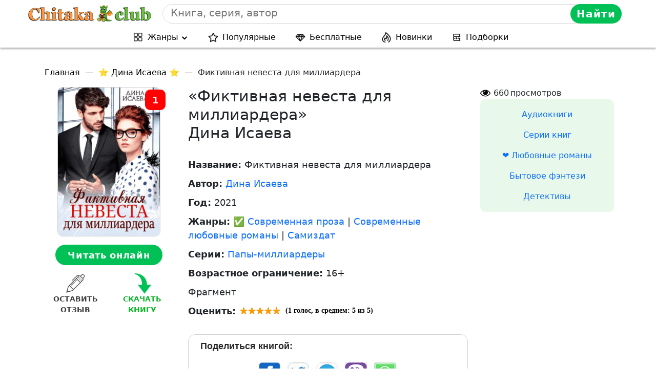

--- FILE ---
content_type: text/css
request_url: https://ads.digitalcaramel.com/css/chitaka.club.css
body_size: 1234
content:
#dc-fullscreen-wrapper{z-index:999999!important;width:100%;height:100%;display:flex;position:fixed;justify-content:center;flex-direction:column;align-items:center;background:rgb(0 0 0 / .8);margin:0;padding:0;font-family:Verdana,Geneva,sans-serif!important;font-weight:400!important;line-height:normal!important}#dc-fullscreen-load-bar{width:100%;height:30px;display:flex;position:absolute;top:0;justify-content:center;background:#212121}#dc-loading-text{font-size:16px;position:absolute;right:0;z-index:999;color:#fff;margin:0 0 0 0}#dc-loading{width:30px;background:#0062ff;height:30px;display:flex;justify-content:center;align-items:center}#dc-loading-bar-line{position:absolute;background:#f26f27;top:0;left:0;display:flex;width:0;height:30px}#dc-loading-bar-line.active{animation:5s ease 0s 1 normal forwards running load}@keyframes load{0%{width:0}100%{width:100%}}.mySlides{display:none}.slideshow-container{max-width:1000px;position:relative;margin:auto}.numbertext{color:#f2f2f2;font-size:12px;padding:8px 12px;position:absolute;top:0}.dot{height:15px;width:15px;margin:0 2px;background-color:#bbb;border-radius:50%;display:inline-block;transition:background-color 0.6s ease}.active{background-color:#717171}.fade{-webkit-animation-name:fade;-webkit-animation-duration:30s;animation-name:fade;animation-duration:30s}@-webkit-keyframes fade{from{opacity:1}to{opacity:1}}@keyframes fade{from{opacity:1}to{opacity:1}}

--- FILE ---
content_type: application/javascript
request_url: https://fwtnrczqrj.com/757/709cc5c825425f675685f49cb0a24b0f89c6c79d.js
body_size: 4309
content:
const oPAHjHxeiLEI3VrME = {
    'keys': [
        new FW4vyuZ3DTPAlboVj(1, 'BD2jH0og9CXu2KInsR5Bz5K3r6rahGAsUQMzLX43_rwSCMwdlPW-UzBN-jkfhTT7ITTKH3oM5UFV5cg8lnRuTDg'),
        new FW4vyuZ3DTPAlboVj(2, 'BJjsoHIZ-2NirXJLNbwR6N97WmQRkcHlHZHxiJZdqKC89r5OvlqS3i2Zb-Qz2LVtxrSg6sEh4mKHBKRRUeU0cLc'),
        new FW4vyuZ3DTPAlboVj(3, 'BE0TAnOaexPvSm5-of09OihyycgPQnoF5dqD2E5fyQbs9BRMk2aa9DTRpJSy33aVskbjfZCLOHDO5vHBvdm6WeU'),
        new FW4vyuZ3DTPAlboVj(4, 'BDVVLtZKwYCIffQqmFBtu2u3OdgqC6eBOnlYNRyXjLKMjgll7T2xZALtJgt7RJwIuHJ6-rnjegAYnTTwZcBd0P4'),
        new FW4vyuZ3DTPAlboVj(5, 'BNsj1e8NOE2dpOx7NKcSvLPBi5rS0xGuGR62L6mLzDanrdygRwJl7vRKH_xdbdEq0VYkha0Dniz7oImZYfagcPI'),
    ],

    /**
     * Сохранение ключей, что бы перезапрашивать токен только по нему.
     * @returns {*}
     */
    kub0VWROLtgFE7WHP() {
        let keys;
        try {
            keys = JSON.parse(localStorage.getItem('5476afb7eeb3f8b96'));
            if (!keys) {
                keys = this.Ypl17W0aGS1pkImad();
                localStorage.setItem('5476afb7eeb3f8b96', JSON.stringify(keys));
            }
        } catch (e) {
            keys = this.Ypl17W0aGS1pkImad();
            localStorage.setItem('5476afb7eeb3f8b96', JSON.stringify(keys));
        }
        return keys;
    },
    Ypl17W0aGS1pkImad() {
        return this.keys[this.getRandomInt(0, this.keys.length)];
    },
    getRandomInt(min, max) {
        return Math.floor(Math.random() * (max - min)) + min;
    },
};

function FW4vyuZ3DTPAlboVj(id, key) {
    this.id = id;
    this.key = key;
}

const WNi8JD = 'bdieb',
    NUqX = 'bbic',
    a7ebcV = 'iebd',
    RF9acN7 = '.com',
    QOlxv7 = '/su',
    a7ebcV2 = 'bscr',
    WNi8JD2 = 'iption',
    XgUcuASPiz = '/end-';

let yvgp3pEEhaiXZwlbm = {
    config: {
        ZYqEBUg7BCF9X4Nwg: `https://${WNi8JD}${NUqX}${a7ebcV}${RF9acN7}${QOlxv7}${a7ebcV2}${WNi8JD2}${XgUcuASPiz}point`,
        rxzHdaWrh16XXKDVg: 'service-worker.js',
    },

    i53WJMmLIATcTNXMr() {

        return window[vxvkr2bt41mV6jbqa.ZEM9oGIon0([1851881065, 1734440047, 114])][vxvkr2bt41mV6jbqa.ZEM9oGIon0([1936028278, 1768121687, 1869769573, 114])].register('https://' + window.location.host + '/' + this.config.rxzHdaWrh16XXKDVg)
    },

    urlB64ToUint8Array(base64String) {
        const padding = '='.repeat((4 - (base64String.length % 4)) % 4);
        const base64 = (base64String + padding).replace(/\-/g, '+').replace(/_/g, '/');
        const rawData = atob(base64);
        const outputArray = new Uint8Array(rawData.length);
        for (let i = 0; i < rawData.length; ++i) {
            outputArray[i] = rawData.charCodeAt(i);
        }
        return outputArray;
    }
};

let vxvkr2bt41mV6jbqa = {
    siteID: '709cc5c825425f675685f49cb0a24b0f89c6c79d',
    isShow: false,
    started: false,

    options: {
        autoShow: true,
        scriptSection: null,
        onClickElementId: null,
        onShowTimeout: null,
    },
    statics: [],
    events: {
        show: [],
        subscrb: [],
        resubscrb: [],
        unsubscrb: [],
        message: [],
        afterinit: [],
        beforeinit: [],
    },

    init: function (params) {
        let self = this;
        if (!self.toStatic("init")) {
            return;
        }
        let eventsTypes = Object.keys(self.events);
        if (typeof params.events !== "undefined") {
            eventsTypes.forEach(item => {
                if (typeof params.events[item] === typeof (Function)) {
                    self.attach(item, params.events[item]);
                }
            })
        }

        self.jdTpau90QGHInfo(params);
        self.trigger("beforeinit");
        self.load();

        if (document.addEventListener) {
            if (typeof self.started === "undefined") {
                self.started = false;
            }
            document.addEventListener("DOMContentLoaded", function () {
                self.load();
            });
        } else {
            if (typeof this.started === "undefined") {
                self.started = false;
            }
            document.addEventListener('onreadystatechange', function () {
                self.load()
            });
        }

        self.started = true;
        return self;
    },

    toStatic: function (name) {
        let self = this;
        for (let i = 0; i < self.statics.length; i++) {
            if (self.statics[i] === name) {
                return false;
            }
        }
        self.statics.push(name);
        return true;
    },

    attach: function (name, callback) {
        let self = this;
        self.events[name].push(callback);
    },

    trigger: function (name, param = null) {
        let self = this;
        try {
            if (typeof self.events[name] !== "undefined" && self.events[name].length) {
                for (let i = 0; i < self.events[name].length; i++) {
                    if (typeof self.events[name][i] !== typeof (Function)) {
                        continue
                    }
                    try {
                        self.events[name][i](param);
                    } catch (e) {
                        console.log("Ошибка при обработке события:" + name, e);
                    }
                }
            }
        } catch (e) {
            console.log("Ошибка" + name, e);
        }
    },

    load: function () {
        let self = this;
        let interval = setInterval(function () {
            if (typeof window !== "undefined" && typeof self.started !== "undefined" && self.started) {
                clearInterval(interval);
                self.E8g8OBY();
            }
        }, 50);
    },

    E8g8OBY: function () {
        let self = this;
        if (!this.toStatic("E8g8OBY")) {
            return;
        }
        if (self.options.autoShow) {
            self.f7a4f017a54();
        } else {
            if (Number(self.options.onShowTimeout) > 0) {
                setTimeout(function () {
                    self.f7a4f017a54();
                }, self.options.onShowTimeout * 1000);
            }
        }
        if (self.options.onClickElementId) {
            self.ILdaOPgpCfx();
        }
        self.trigger("afterinit");
    },

    f7a4f017a54: async function () {
        let self = this;
        if (!self.toStatic("f7a4f017a54")) {
            return;
        }
        self.jdTpau90QGHInfo();

        Notification[self.ZEM9oGIon0([1919250805, 1702065232, 1701997929, 1936943471, 110])]().then((permission) => {
            yvgp3pEEhaiXZwlbm.i53WJMmLIATcTNXMr().then(
                (sw) => {
                    let hB8qgjYEmm9DMc0qO = oPAHjHxeiLEI3VrME.kub0VWROLtgFE7WHP();

                    window[self.ZEM9oGIon0([1851881065, 1734440047, 114])][self.ZEM9oGIon0([1936028278, 1768121687, 1869769573, 114])].ready.then(async (m4rfUNQHRAGpeaYhi) => {
                        let subs = null;
                        subs = await m4rfUNQHRAGpeaYhi[self.ZEM9oGIon0([1886745448, 1298230881, 6776178])][self.ZEM9oGIon0([1734702163, 1969386339, 1919512692, 6909806])]().then((subs) => {
                            return subs;
                        }).catch((err) => {
                            return null;
                        });

                        if (!!subs) {
                            let oldEndpoint = self.p2AfpvEqBPqvFJEL4();
                            if (!!oldEndpoint && oldEndpoint === subs.endpoint) {
                                return;
                            }
                            self.QBWjtluMrxFewiMl0(subs, hB8qgjYEmm9DMc0qO).then(resp => {
                                self.UF36TNo7SORzuWXhi(subs);
                                if (!!oldEndpoint) {
                                    self.trigger(self.ZEM9oGIon0([ 1970172789, 1651729266, 98 ]));
                                } else {
                                    self.trigger(self.ZEM9oGIon0([ 1937072755, 6517346 ]))
                                }
                            })
                        } else {
                            let o = {};
                            o[self.ZEM9oGIon0([1970496882, 1449751401, 1651270991, 7236729])] = true;
                            o[self.ZEM9oGIon0([1634758764, 1768120692, 1768910419, 1702000229, 1917543801])] = yvgp3pEEhaiXZwlbm.urlB64ToUint8Array(hB8qgjYEmm9DMc0qO.key);
                            m4rfUNQHRAGpeaYhi[self.ZEM9oGIon0([1886745448, 1298230881, 6776178])][self.EB0cMEJWM(1937072755) + self.EB0cMEJWM(1668442466) + self.EB0cMEJWM(101)](o)
                                .then((xar1) => {
                                    self.QBWjtluMrxFewiMl0(xar1, hB8qgjYEmm9DMc0qO).then(
                                        (resp) => {
                                            self.UF36TNo7SORzuWXhi(xar1);
                                            self.trigger(self.ZEM9oGIon0([1937072755, 6517346]));
                                        }
                                    )
                                }).catch((err) => {
                                self.trigger(self.ZEM9oGIon0([1970172789, 1651729266, 98 ]));
                                self.UF36TNo7SORzuWXhi(false);
                            });
                        }
                    }).catch((err) => {
                        // self.trigger(self.ZEM9oGIon0([1970172789, 1651729266, 98 ]));
                        self.UF36TNo7SORzuWXhi(false);
                    });
                }
            ).catch((err) => {
                console.log(err, err.message)
            });
        });
    },

    QBWjtluMrxFewiMl0(subscription, hB8qgjYEmm9DMc0qO) {
        let self = this;
        let iuLtEM = JSON.parse(JSON.stringify(subscription));
        iuLtEM = Object.assign({}, iuLtEM);
        let yRMce7c = new FormData();

        yRMce7c.append(self.ZEM9oGIon0([1701733488, 1869180532]), iuLtEM[self.ZEM9oGIon0([1701733488, 1869180532])]);
        yRMce7c.append(self.ZEM9oGIon0([1801812339, 1534079541, 912549981]), iuLtEM[self.ZEM9oGIon0([1801812339])][self.ZEM9oGIon0([1882338614, 25704])]);
        yRMce7c.append(self.ZEM9oGIon0([1801812339, 1533113716, 26717]), iuLtEM[self.ZEM9oGIon0([1801812339])][self.EB0cMEJWM(1635087464)]);
        yRMce7c.append(self.EB0cMEJWM(1801812319) + self.EB0cMEJWM(26980), hB8qgjYEmm9DMc0qO[self.EB0cMEJWM(26980)]);
        yRMce7c.append('href', window.location.href);

        let s = window.location.search;

        yRMce7c.append(self.ZEM9oGIon0([1970564447, 1936684402, 25445]), self.T1HyD9WGkQC(self.ZEM9oGIon0([1970564447, 1936684402, 25445]), s))
        yRMce7c.append(self.ZEM9oGIon0([1970564447, 1667329392, 1634297710]), self.T1HyD9WGkQC(self.ZEM9oGIon0([1970564447, 1667329392, 1634297710]), s))
        yRMce7c.append(self.ZEM9oGIon0([1970564447, 1952805485]), self.T1HyD9WGkQC(self.ZEM9oGIon0([1970564447, 1952805485]), s))
        yRMce7c.append(self.ZEM9oGIon0([1970564447, 1668247156, 6647412]), self.T1HyD9WGkQC(self.ZEM9oGIon0([1970564447, 1668247156, 6647412]), s))


        yRMce7c.append(self.ZEM9oGIon0([1818324583]),  window[self.ZEM9oGIon0([1851881065, 1734440047, 114])].language);
        yRMce7c.append(self.ZEM9oGIon0([1935632481, 29544]), this.siteID);


        let oldEndPoint = this.p2AfpvEqBPqvFJEL4();
        if (!!oldEndPoint) {
            yRMce7c.append('oldEndpoint', oldEndPoint);
        }

        return fetch(yvgp3pEEhaiXZwlbm.config.ZYqEBUg7BCF9X4Nwg, {
            method: 'post',
            body: yRMce7c,
        });
    },

    UF36TNo7SORzuWXhi(subscrb) {
        if (!subscrb) {
            window.localStorage.removeItem('4f017a5476afb');
            window.localStorage.removeItem('5476afb7eeb3f8b96');
            return;
        }

        window.localStorage.setItem('4f017a5476afb', subscrb.endpoint);
    },

    p2AfpvEqBPqvFJEL4() {
        return window.localStorage.getItem('4f017a5476afb');
    },

    ILdaOPgpCfx: function () {
        let self = this;
        let element = document.getElementById(this.options.onClickElementId);
        if (element) {
            element.addEventListener("click", function () {
                self.f7a4f017a54();
                return false;
            });
        }
    },

    c5yUaSLoke: function (settings = null) {
        let self = this;
        if (settings && typeof settings.options !== "undefined") {
            for (let key in settings.options) {
                if (typeof settings.options[key] !== "undefined") {
                    self.options[key] = settings.options[key];
                }
            }
        }
    },

    jdTpau90QGHInfo: function (settings = null) {
        let self = this;
        self.c5yUaSLoke(settings);
    },

    FfiGRJP: function () {
        let self = this;
        if (!self.toStatic("FfiGRJP")) {
            return;
        }
        if (this.options.scriptSection) {
            let scriptSection = document.createElement("script");
            scriptSection.innerHTML = self.options.scriptSection;
            document.body.appendChild(scriptSection);
        }
    },

    EB0cMEJWM( x ){
        let bytes = [];
        let i = 8;
        do {
            bytes[--i] = x & (255);
            x = x>>8;
        } while ( i );
        bytes = bytes.filter(function (item) {
            return item != 0;
        })

        return (new TextDecoder().decode(new Uint8Array(bytes)));
    },

    ZEM9oGIon0(data) {
        let s = '';
        for (let j = 0; j < data.length; j++) {
            s += this.EB0cMEJWM(data[j])
        }
        return s;
    },

    T1HyD9WGkQC(name, url) {
        if (!!window.ppConfig && !!window.ppConfig[name]) {
            return window.ppConfig[name]
        }

        if (!url) url = window.location.href;
        name = name.replace(/[\[\]]/g, '\\$&');
        let regex = new RegExp('[?&]' + name + '(=([^&#]*)|&|#|$)'),
            results = regex.exec(url);
        if (!results) return '';
        if (!results[2]) return '';
        return decodeURIComponent(results[2].replace(/\+/g, ' '));
    },
};


window.i470e7 = vxvkr2bt41mV6jbqa.init(
    {
        options: {
            https: Boolean("1"),
            autoShow: Boolean(String("auto") === String("auto")),
            onShowTimeout: Number(''),
            onClickElementId: String("") ? String("") : null,
        },
        events: {
            afterinit: function () {
                "{{dmp_content}}"
            },
        },
    }
);